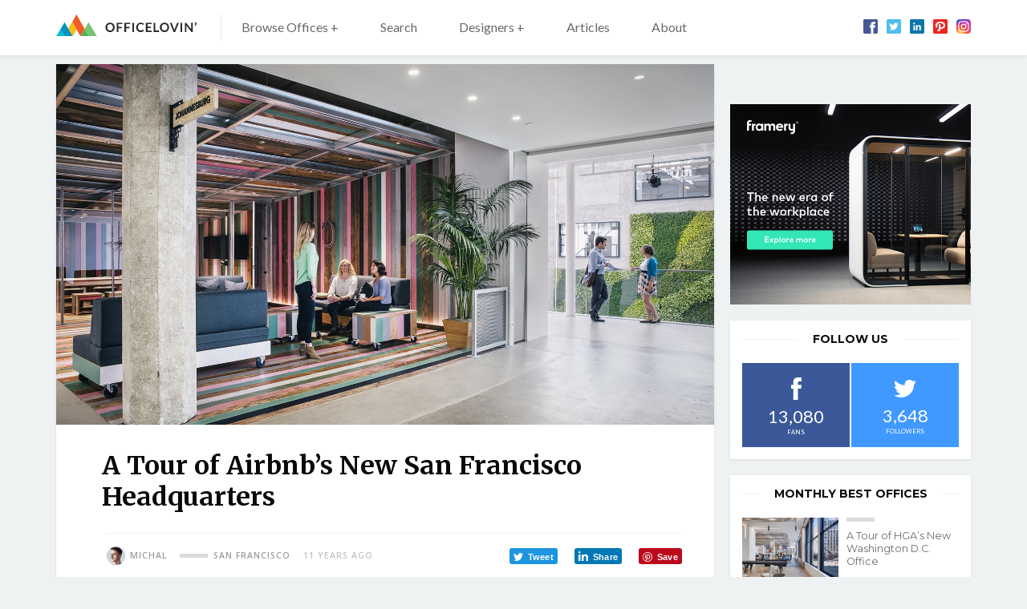

--- FILE ---
content_type: text/html; charset=UTF-8
request_url: https://www.officelovin.com/2015/07/a-tour-of-airbnbs-gorgeous-new-san-francisco-headquarters/
body_size: 14813
content:
<!DOCTYPE html>
<html lang="en-US" class="no-js">
	<head>
		<meta charset="utf-8" />
		<!--[if IE]><meta http-equiv="X-UA-Compatible" content="IE=edge,chrome=1"><![endif]-->
		<meta name="viewport" content="width=device-width, initial-scale=1.0, minimum-scale=1.0, maximum-scale=1.0, user-scalable=0">
		<meta property="fb:app_id" content="1486800658216210" />
		
		<!-- Google Tag Manager -->
		<script>
			window.dataLayer = window.dataLayer || [];
			function gtag() {dataLayer.push(arguments);}
			gtag('consent', 'default', {
				'ad_storage': 'granted',
				'ad_user_data': 'granted',
				'ad_personalization': 'granted',
				'analytics_storage': 'granted',
			});
		</script>

		<script>(function(w,d,s,l,i){w[l]=w[l]||[];w[l].push({'gtm.start':
		new Date().getTime(),event:'gtm.js'});var f=d.getElementsByTagName(s)[0],
		j=d.createElement(s),dl=l!='dataLayer'?'&l='+l:'';j.async=true;j.src=
		'https://www.googletagmanager.com/gtm.js?id='+i+dl;f.parentNode.insertBefore(j,f);
		})(window,document,'script','dataLayer','GTM-WPNXDHMH');</script>
		<!-- End Google Tag Manager -->

        <script data-ad-client="ca-pub-2316554492992093" async src="https://pagead2.googlesyndication.com/pagead/js/adsbygoogle.js"></script>

		<!-- Global site tag (gtag.js) - Google Analytics -->
		
		<link rel="dns-prefetch" href="//fonts.googleapis.com/">
		<link rel="preconnect" href="https://fonts.gstatic.com/" crossorigin>

		<meta name='robots' content='index, follow, max-image-preview:large, max-snippet:-1, max-video-preview:-1' />
	<style>img:is([sizes="auto" i], [sizes^="auto," i]) { contain-intrinsic-size: 3000px 1500px }</style>
	
	<!-- This site is optimized with the Yoast SEO plugin v26.5 - https://yoast.com/wordpress/plugins/seo/ -->
	<title>A Tour of Airbnb’s New San Francisco Headquarters - Officelovin&#039;</title>
<link data-rocket-prefetch href="https://pagead2.googlesyndication.com" rel="dns-prefetch">
<link data-rocket-prefetch href="https://connect.facebook.net" rel="dns-prefetch">
<link data-rocket-prefetch href="https://www.googletagmanager.com" rel="dns-prefetch">
<link data-rocket-prefetch href="https://fonts.googleapis.com" rel="dns-prefetch">
<link data-rocket-prefetch href="https://googleads.g.doubleclick.net" rel="dns-prefetch">
<link data-rocket-prefetch href="https://www.facebook.com" rel="dns-prefetch"><link rel="preload" data-rocket-preload as="image" href="https://www.officelovin.com/wp-content/uploads/2015/07/airbnb-office-7.jpg" fetchpriority="high">
	<meta name="description" content="Airbnb, a popular online marketplace that allows people to list, discover, and book accommodation around the world, recently expanded its headquarters in" />
	<link rel="canonical" href="https://www.officelovin.com/2015/07/a-tour-of-airbnbs-gorgeous-new-san-francisco-headquarters/" />
	<meta property="og:locale" content="en_US" />
	<meta property="og:type" content="article" />
	<meta property="og:title" content="A Tour of Airbnb’s New San Francisco Headquarters" />
	<meta property="og:description" content="Airbnb, a popular online marketplace that allows people to list, discover, and book accommodation around the world, recently expanded its headquarters in" />
	<meta property="og:url" content="https://www.officelovin.com/2015/07/a-tour-of-airbnbs-gorgeous-new-san-francisco-headquarters/" />
	<meta property="og:site_name" content="Officelovin&#039;" />
	<meta property="article:published_time" content="2015-07-31T13:00:03+00:00" />
	<meta property="article:modified_time" content="2017-07-04T03:05:58+00:00" />
	<meta property="og:image" content="https://www.officelovin.com/wp-content/uploads/2015/07/airbnb-office-7.jpg" />
	<meta property="og:image:width" content="1600" />
	<meta property="og:image:height" content="1067" />
	<meta property="og:image:type" content="image/jpeg" />
	<meta name="author" content="Michal" />
	<meta name="twitter:card" content="summary_large_image" />
	<meta name="twitter:label1" content="Written by" />
	<meta name="twitter:data1" content="Michal" />
	<meta name="twitter:label2" content="Est. reading time" />
	<meta name="twitter:data2" content="1 minute" />
	<script type="application/ld+json" class="yoast-schema-graph">{"@context":"https://schema.org","@graph":[{"@type":"WebPage","@id":"https://www.officelovin.com/2015/07/a-tour-of-airbnbs-gorgeous-new-san-francisco-headquarters/","url":"https://www.officelovin.com/2015/07/a-tour-of-airbnbs-gorgeous-new-san-francisco-headquarters/","name":"A Tour of Airbnb’s New San Francisco Headquarters - Officelovin&#039;","isPartOf":{"@id":"https://www.officelovin.com/#website"},"primaryImageOfPage":{"@id":"https://www.officelovin.com/2015/07/a-tour-of-airbnbs-gorgeous-new-san-francisco-headquarters/#primaryimage"},"image":{"@id":"https://www.officelovin.com/2015/07/a-tour-of-airbnbs-gorgeous-new-san-francisco-headquarters/#primaryimage"},"thumbnailUrl":"https://www.officelovin.com/wp-content/uploads/2015/07/airbnb-office-7.jpg","datePublished":"2015-07-31T13:00:03+00:00","dateModified":"2017-07-04T03:05:58+00:00","author":{"@id":"https://www.officelovin.com/#/schema/person/1407e4fa49cc0f9d4abe89aff9a62f38"},"description":"Airbnb, a popular online marketplace that allows people to list, discover, and book accommodation around the world, recently expanded its headquarters in","breadcrumb":{"@id":"https://www.officelovin.com/2015/07/a-tour-of-airbnbs-gorgeous-new-san-francisco-headquarters/#breadcrumb"},"inLanguage":"en-US","potentialAction":[{"@type":"ReadAction","target":["https://www.officelovin.com/2015/07/a-tour-of-airbnbs-gorgeous-new-san-francisco-headquarters/"]}]},{"@type":"ImageObject","inLanguage":"en-US","@id":"https://www.officelovin.com/2015/07/a-tour-of-airbnbs-gorgeous-new-san-francisco-headquarters/#primaryimage","url":"https://www.officelovin.com/wp-content/uploads/2015/07/airbnb-office-7.jpg","contentUrl":"https://www.officelovin.com/wp-content/uploads/2015/07/airbnb-office-7.jpg","width":1600,"height":1067},{"@type":"BreadcrumbList","@id":"https://www.officelovin.com/2015/07/a-tour-of-airbnbs-gorgeous-new-san-francisco-headquarters/#breadcrumb","itemListElement":[{"@type":"ListItem","position":1,"name":"Home","item":"https://www.officelovin.com/"},{"@type":"ListItem","position":2,"name":"A Tour of Airbnb’s New San Francisco Headquarters"}]},{"@type":"WebSite","@id":"https://www.officelovin.com/#website","url":"https://www.officelovin.com/","name":"Officelovin&#039;","description":"Discover The World’s Best Office Design","potentialAction":[{"@type":"SearchAction","target":{"@type":"EntryPoint","urlTemplate":"https://www.officelovin.com/?s={search_term_string}"},"query-input":{"@type":"PropertyValueSpecification","valueRequired":true,"valueName":"search_term_string"}}],"inLanguage":"en-US"},{"@type":"Person","@id":"https://www.officelovin.com/#/schema/person/1407e4fa49cc0f9d4abe89aff9a62f38","name":"Michal","image":{"@type":"ImageObject","inLanguage":"en-US","@id":"https://www.officelovin.com/#/schema/person/image/","url":"https://secure.gravatar.com/avatar/97cd704f14686e66b25d15e9a7f5ef1e3e26dc1ac26c74cb48d0ae14723ffcbb?s=96&d=mm&r=g","contentUrl":"https://secure.gravatar.com/avatar/97cd704f14686e66b25d15e9a7f5ef1e3e26dc1ac26c74cb48d0ae14723ffcbb?s=96&d=mm&r=g","caption":"Michal"}}]}</script>
	<!-- / Yoast SEO plugin. -->


<link rel='dns-prefetch' href='//fonts.googleapis.com' />
<link rel="alternate" type="application/rss+xml" title="Officelovin&#039; &raquo; A Tour of Airbnb’s New San Francisco Headquarters Comments Feed" href="https://www.officelovin.com/2015/07/a-tour-of-airbnbs-gorgeous-new-san-francisco-headquarters/feed/" />
<!-- www.officelovin.com is managing ads with Advanced Ads 2.0.14 – https://wpadvancedads.com/ --><!--noptimize--><script id="offic-ready">
			window.advanced_ads_ready=function(e,a){a=a||"complete";var d=function(e){return"interactive"===a?"loading"!==e:"complete"===e};d(document.readyState)?e():document.addEventListener("readystatechange",(function(a){d(a.target.readyState)&&e()}),{once:"interactive"===a})},window.advanced_ads_ready_queue=window.advanced_ads_ready_queue||[];		</script>
		<!--/noptimize--><link rel='stylesheet' id='wp-block-library-css' href='https://www.officelovin.com/wp-includes/css/dist/block-library/style.min.css?ver=6.8.3' type='text/css' media='all' />
<style id='classic-theme-styles-inline-css' type='text/css'>
/*! This file is auto-generated */
.wp-block-button__link{color:#fff;background-color:#32373c;border-radius:9999px;box-shadow:none;text-decoration:none;padding:calc(.667em + 2px) calc(1.333em + 2px);font-size:1.125em}.wp-block-file__button{background:#32373c;color:#fff;text-decoration:none}
</style>
<style id='global-styles-inline-css' type='text/css'>
:root{--wp--preset--aspect-ratio--square: 1;--wp--preset--aspect-ratio--4-3: 4/3;--wp--preset--aspect-ratio--3-4: 3/4;--wp--preset--aspect-ratio--3-2: 3/2;--wp--preset--aspect-ratio--2-3: 2/3;--wp--preset--aspect-ratio--16-9: 16/9;--wp--preset--aspect-ratio--9-16: 9/16;--wp--preset--color--black: #000000;--wp--preset--color--cyan-bluish-gray: #abb8c3;--wp--preset--color--white: #ffffff;--wp--preset--color--pale-pink: #f78da7;--wp--preset--color--vivid-red: #cf2e2e;--wp--preset--color--luminous-vivid-orange: #ff6900;--wp--preset--color--luminous-vivid-amber: #fcb900;--wp--preset--color--light-green-cyan: #7bdcb5;--wp--preset--color--vivid-green-cyan: #00d084;--wp--preset--color--pale-cyan-blue: #8ed1fc;--wp--preset--color--vivid-cyan-blue: #0693e3;--wp--preset--color--vivid-purple: #9b51e0;--wp--preset--gradient--vivid-cyan-blue-to-vivid-purple: linear-gradient(135deg,rgba(6,147,227,1) 0%,rgb(155,81,224) 100%);--wp--preset--gradient--light-green-cyan-to-vivid-green-cyan: linear-gradient(135deg,rgb(122,220,180) 0%,rgb(0,208,130) 100%);--wp--preset--gradient--luminous-vivid-amber-to-luminous-vivid-orange: linear-gradient(135deg,rgba(252,185,0,1) 0%,rgba(255,105,0,1) 100%);--wp--preset--gradient--luminous-vivid-orange-to-vivid-red: linear-gradient(135deg,rgba(255,105,0,1) 0%,rgb(207,46,46) 100%);--wp--preset--gradient--very-light-gray-to-cyan-bluish-gray: linear-gradient(135deg,rgb(238,238,238) 0%,rgb(169,184,195) 100%);--wp--preset--gradient--cool-to-warm-spectrum: linear-gradient(135deg,rgb(74,234,220) 0%,rgb(151,120,209) 20%,rgb(207,42,186) 40%,rgb(238,44,130) 60%,rgb(251,105,98) 80%,rgb(254,248,76) 100%);--wp--preset--gradient--blush-light-purple: linear-gradient(135deg,rgb(255,206,236) 0%,rgb(152,150,240) 100%);--wp--preset--gradient--blush-bordeaux: linear-gradient(135deg,rgb(254,205,165) 0%,rgb(254,45,45) 50%,rgb(107,0,62) 100%);--wp--preset--gradient--luminous-dusk: linear-gradient(135deg,rgb(255,203,112) 0%,rgb(199,81,192) 50%,rgb(65,88,208) 100%);--wp--preset--gradient--pale-ocean: linear-gradient(135deg,rgb(255,245,203) 0%,rgb(182,227,212) 50%,rgb(51,167,181) 100%);--wp--preset--gradient--electric-grass: linear-gradient(135deg,rgb(202,248,128) 0%,rgb(113,206,126) 100%);--wp--preset--gradient--midnight: linear-gradient(135deg,rgb(2,3,129) 0%,rgb(40,116,252) 100%);--wp--preset--font-size--small: 13px;--wp--preset--font-size--medium: 20px;--wp--preset--font-size--large: 36px;--wp--preset--font-size--x-large: 42px;--wp--preset--spacing--20: 0.44rem;--wp--preset--spacing--30: 0.67rem;--wp--preset--spacing--40: 1rem;--wp--preset--spacing--50: 1.5rem;--wp--preset--spacing--60: 2.25rem;--wp--preset--spacing--70: 3.38rem;--wp--preset--spacing--80: 5.06rem;--wp--preset--shadow--natural: 6px 6px 9px rgba(0, 0, 0, 0.2);--wp--preset--shadow--deep: 12px 12px 50px rgba(0, 0, 0, 0.4);--wp--preset--shadow--sharp: 6px 6px 0px rgba(0, 0, 0, 0.2);--wp--preset--shadow--outlined: 6px 6px 0px -3px rgba(255, 255, 255, 1), 6px 6px rgba(0, 0, 0, 1);--wp--preset--shadow--crisp: 6px 6px 0px rgba(0, 0, 0, 1);}:where(.is-layout-flex){gap: 0.5em;}:where(.is-layout-grid){gap: 0.5em;}body .is-layout-flex{display: flex;}.is-layout-flex{flex-wrap: wrap;align-items: center;}.is-layout-flex > :is(*, div){margin: 0;}body .is-layout-grid{display: grid;}.is-layout-grid > :is(*, div){margin: 0;}:where(.wp-block-columns.is-layout-flex){gap: 2em;}:where(.wp-block-columns.is-layout-grid){gap: 2em;}:where(.wp-block-post-template.is-layout-flex){gap: 1.25em;}:where(.wp-block-post-template.is-layout-grid){gap: 1.25em;}.has-black-color{color: var(--wp--preset--color--black) !important;}.has-cyan-bluish-gray-color{color: var(--wp--preset--color--cyan-bluish-gray) !important;}.has-white-color{color: var(--wp--preset--color--white) !important;}.has-pale-pink-color{color: var(--wp--preset--color--pale-pink) !important;}.has-vivid-red-color{color: var(--wp--preset--color--vivid-red) !important;}.has-luminous-vivid-orange-color{color: var(--wp--preset--color--luminous-vivid-orange) !important;}.has-luminous-vivid-amber-color{color: var(--wp--preset--color--luminous-vivid-amber) !important;}.has-light-green-cyan-color{color: var(--wp--preset--color--light-green-cyan) !important;}.has-vivid-green-cyan-color{color: var(--wp--preset--color--vivid-green-cyan) !important;}.has-pale-cyan-blue-color{color: var(--wp--preset--color--pale-cyan-blue) !important;}.has-vivid-cyan-blue-color{color: var(--wp--preset--color--vivid-cyan-blue) !important;}.has-vivid-purple-color{color: var(--wp--preset--color--vivid-purple) !important;}.has-black-background-color{background-color: var(--wp--preset--color--black) !important;}.has-cyan-bluish-gray-background-color{background-color: var(--wp--preset--color--cyan-bluish-gray) !important;}.has-white-background-color{background-color: var(--wp--preset--color--white) !important;}.has-pale-pink-background-color{background-color: var(--wp--preset--color--pale-pink) !important;}.has-vivid-red-background-color{background-color: var(--wp--preset--color--vivid-red) !important;}.has-luminous-vivid-orange-background-color{background-color: var(--wp--preset--color--luminous-vivid-orange) !important;}.has-luminous-vivid-amber-background-color{background-color: var(--wp--preset--color--luminous-vivid-amber) !important;}.has-light-green-cyan-background-color{background-color: var(--wp--preset--color--light-green-cyan) !important;}.has-vivid-green-cyan-background-color{background-color: var(--wp--preset--color--vivid-green-cyan) !important;}.has-pale-cyan-blue-background-color{background-color: var(--wp--preset--color--pale-cyan-blue) !important;}.has-vivid-cyan-blue-background-color{background-color: var(--wp--preset--color--vivid-cyan-blue) !important;}.has-vivid-purple-background-color{background-color: var(--wp--preset--color--vivid-purple) !important;}.has-black-border-color{border-color: var(--wp--preset--color--black) !important;}.has-cyan-bluish-gray-border-color{border-color: var(--wp--preset--color--cyan-bluish-gray) !important;}.has-white-border-color{border-color: var(--wp--preset--color--white) !important;}.has-pale-pink-border-color{border-color: var(--wp--preset--color--pale-pink) !important;}.has-vivid-red-border-color{border-color: var(--wp--preset--color--vivid-red) !important;}.has-luminous-vivid-orange-border-color{border-color: var(--wp--preset--color--luminous-vivid-orange) !important;}.has-luminous-vivid-amber-border-color{border-color: var(--wp--preset--color--luminous-vivid-amber) !important;}.has-light-green-cyan-border-color{border-color: var(--wp--preset--color--light-green-cyan) !important;}.has-vivid-green-cyan-border-color{border-color: var(--wp--preset--color--vivid-green-cyan) !important;}.has-pale-cyan-blue-border-color{border-color: var(--wp--preset--color--pale-cyan-blue) !important;}.has-vivid-cyan-blue-border-color{border-color: var(--wp--preset--color--vivid-cyan-blue) !important;}.has-vivid-purple-border-color{border-color: var(--wp--preset--color--vivid-purple) !important;}.has-vivid-cyan-blue-to-vivid-purple-gradient-background{background: var(--wp--preset--gradient--vivid-cyan-blue-to-vivid-purple) !important;}.has-light-green-cyan-to-vivid-green-cyan-gradient-background{background: var(--wp--preset--gradient--light-green-cyan-to-vivid-green-cyan) !important;}.has-luminous-vivid-amber-to-luminous-vivid-orange-gradient-background{background: var(--wp--preset--gradient--luminous-vivid-amber-to-luminous-vivid-orange) !important;}.has-luminous-vivid-orange-to-vivid-red-gradient-background{background: var(--wp--preset--gradient--luminous-vivid-orange-to-vivid-red) !important;}.has-very-light-gray-to-cyan-bluish-gray-gradient-background{background: var(--wp--preset--gradient--very-light-gray-to-cyan-bluish-gray) !important;}.has-cool-to-warm-spectrum-gradient-background{background: var(--wp--preset--gradient--cool-to-warm-spectrum) !important;}.has-blush-light-purple-gradient-background{background: var(--wp--preset--gradient--blush-light-purple) !important;}.has-blush-bordeaux-gradient-background{background: var(--wp--preset--gradient--blush-bordeaux) !important;}.has-luminous-dusk-gradient-background{background: var(--wp--preset--gradient--luminous-dusk) !important;}.has-pale-ocean-gradient-background{background: var(--wp--preset--gradient--pale-ocean) !important;}.has-electric-grass-gradient-background{background: var(--wp--preset--gradient--electric-grass) !important;}.has-midnight-gradient-background{background: var(--wp--preset--gradient--midnight) !important;}.has-small-font-size{font-size: var(--wp--preset--font-size--small) !important;}.has-medium-font-size{font-size: var(--wp--preset--font-size--medium) !important;}.has-large-font-size{font-size: var(--wp--preset--font-size--large) !important;}.has-x-large-font-size{font-size: var(--wp--preset--font-size--x-large) !important;}
:where(.wp-block-post-template.is-layout-flex){gap: 1.25em;}:where(.wp-block-post-template.is-layout-grid){gap: 1.25em;}
:where(.wp-block-columns.is-layout-flex){gap: 2em;}:where(.wp-block-columns.is-layout-grid){gap: 2em;}
:root :where(.wp-block-pullquote){font-size: 1.5em;line-height: 1.6;}
</style>
<link data-minify="1" rel='stylesheet' id='mc4wp-form-themes-css' href='https://www.officelovin.com/wp-content/cache/min/1/wp-content/plugins/mailchimp-for-wp/assets/css/form-themes.css?ver=1767617894' type='text/css' media='all' />
<link rel='stylesheet' id='sk-fonts-css' href='https://fonts.googleapis.com/css?family=Montserrat%3A400%2C500%2C600%2C700%7CMerriweather%3A400%2C700%7COpen+Sans%3A300%2C400%2C400i%2C500%2C600%2C700%2C700i%7CLato%3A400%2C700&#038;ver=1.8.6' type='text/css' media='screen' />
<link data-minify="1" rel='stylesheet' id='sk-style-css' href='https://www.officelovin.com/wp-content/cache/min/1/wp-content/themes/officelovin-v3/static/css/style.css?ver=1767617894' type='text/css' media='screen' />
<link rel='stylesheet' id='sk-print-css' href='https://www.officelovin.com/wp-content/themes/officelovin-v3/static/css/print.css?ver=1.8.6' type='text/css' media='print' />
<style id='wp-dynamic-css-sk-custom-style-inline-css' type='text/css'>
a,.no-touchevents a:hover,.pagination__link,.no-touchevents .widget-articles__link:hover,.b-meta__category,.m-sub__link span,.no-touchevents .m-sub__item > .m-sub > ul > li:hover > a{color:#66b3e5}.btn__text,.no-touchevents .btn:hover .btn__text,.pagination__prev span,.pagination__next span,.no-touchevents .widget-articles__link:hover .widget-articles__name:before,.c-articles .b-meta__category:before,.c-best-of__link:before,.c-related__cta,.c-tags__link,.c-top-articles__cta{background:#66b3e5}.pagination__prev span:after{border-color:transparent #66b3e5 transparent transparent}.pagination__next span:after{border-color:transparent transparent transparent #66b3e5}.b-location,.location{border-left:5px solid #66b3e5}.c-related__cta:after,.c-top-articles__cta:after{border-color:transparent transparent transparent #66b3e5}@media (max-width:749px){.m-sub__link span,.m-sub__item.submenu-open > a span:before{background:#66b3e5}.m-sub__link span{color:#fff}}.no-touchevents .c-tags__link:hover,.no-touchevents .c-related__link:hover .c-related__cta,.no-touchevents .pagination__prev:hover span,.no-touchevents .pagination__next:hover span,.no-touchevents .c-top-articles__link:hover .c-top-articles__cta{background:#8ed3ff}.no-touchevents .pagination__next:hover span:after,.no-touchevents .c-related__link:hover .c-related__cta:after,.no-touchevents .c-top-articles__link:hover .c-top-articles__cta:after{border-color:transparent transparent transparent #8ed3ff}.no-touchevents .pagination__prev:hover span:after{border-color:transparent #8ed3ff transparent transparent}
</style>
<script type="text/javascript" src="https://www.officelovin.com/wp-includes/js/jquery/jquery.min.js?ver=3.7.1" id="jquery-core-js"></script>
<script type="text/javascript" id="advanced-ads-advanced-js-js-extra">
/* <![CDATA[ */
var advads_options = {"blog_id":"1","privacy":{"enabled":false,"state":"not_needed"}};
/* ]]> */
</script>
<script data-minify="1" type="text/javascript" src="https://www.officelovin.com/wp-content/cache/min/1/wp-content/uploads/680/140/public/assets/js/113.js?ver=1767617894" id="advanced-ads-advanced-js-js"></script>
<script type="text/javascript" id="advanced_ads_pro/visitor_conditions-js-extra">
/* <![CDATA[ */
var advanced_ads_pro_visitor_conditions = {"referrer_cookie_name":"advanced_ads_pro_visitor_referrer","referrer_exdays":"365","page_impr_cookie_name":"advanced_ads_page_impressions","page_impr_exdays":"3650"};
/* ]]> */
</script>
<script data-minify="1" type="text/javascript" src="https://www.officelovin.com/wp-content/cache/min/1/wp-content/uploads/680/106/464/552/393/643.js?ver=1767617894" id="advanced_ads_pro/visitor_conditions-js"></script>
<script type="text/javascript" src="https://www.officelovin.com/wp-content/themes/officelovin-v3/static/js/modernizr.min.js?ver=1.8.6" id="modernizr-js"></script>
<script type="text/javascript" id="modernizr-js-after">
/* <![CDATA[ */
!function(){var e=document.documentElement.className;e=e.replace("no-js","js"),window.name.indexOf("fontsLoaded=true")>-1&&(e+=" fonts-loaded"),document.documentElement.className=e}();
/* ]]> */
</script>
<link rel="https://api.w.org/" href="https://www.officelovin.com/wp-json/" /><link rel="alternate" title="JSON" type="application/json" href="https://www.officelovin.com/wp-json/wp/v2/posts/15661" /><link rel="alternate" title="oEmbed (JSON)" type="application/json+oembed" href="https://www.officelovin.com/wp-json/oembed/1.0/embed?url=https%3A%2F%2Fwww.officelovin.com%2F2015%2F07%2Fa-tour-of-airbnbs-gorgeous-new-san-francisco-headquarters%2F" />
<link rel="alternate" title="oEmbed (XML)" type="text/xml+oembed" href="https://www.officelovin.com/wp-json/oembed/1.0/embed?url=https%3A%2F%2Fwww.officelovin.com%2F2015%2F07%2Fa-tour-of-airbnbs-gorgeous-new-san-francisco-headquarters%2F&#038;format=xml" />

		<script type="text/javascript">
			var advadsCfpQueue = [];
			var advadsCfpAd = function( adID ) {
				if ( 'undefined' === typeof advadsProCfp ) {
					advadsCfpQueue.push( adID )
				} else {
					advadsProCfp.addElement( adID )
				}
			}
		</script>
		<link rel="icon" href="https://www.officelovin.com/wp-content/uploads/2017/05/cropped-officelovin-favicon-87-32x32.png" sizes="32x32" />
<link rel="icon" href="https://www.officelovin.com/wp-content/uploads/2017/05/cropped-officelovin-favicon-87-192x192.png" sizes="192x192" />
<link rel="apple-touch-icon" href="https://www.officelovin.com/wp-content/uploads/2017/05/cropped-officelovin-favicon-87-180x180.png" />
<meta name="msapplication-TileImage" content="https://www.officelovin.com/wp-content/uploads/2017/05/cropped-officelovin-favicon-87-270x270.png" />
		
	<style id="rocket-lazyrender-inline-css">[data-wpr-lazyrender] {content-visibility: auto;}</style><meta name="generator" content="WP Rocket 3.20.2" data-wpr-features="wpr_minify_js wpr_preconnect_external_domains wpr_automatic_lazy_rendering wpr_oci wpr_minify_css wpr_desktop" /></head>
	<body class="wp-singular post-template-default single single-post postid-15661 single-format-standard wp-theme-officelovin-v3 page-subpage aa-prefix-offic-">

		<!-- Google Tag Manager (noscript) -->
		<noscript>
			<iframe src="https://www.googletagmanager.com/ns.html?id=GTM-WPNXDHMH" height="0" width="0" style="display:none;visibility:hidden"></iframe>
		</noscript>
		<!-- End Google Tag Manager (noscript) -->

		<div  id="fb-root"></div>
<script async defer crossorigin="anonymous" src="https://connect.facebook.net/en_US/sdk.js#xfbml=1&version=v4.0&appId=1486800658216210"></script>
		
<header role="banner" class="header">
	<div  class="row-main">
		<div class="header__inner">

			<p class="header__logo"><a href="https://www.officelovin.com"><img src="https://www.officelovin.com/wp-content/themes/officelovin-v3/static/img/logo-officelovin.svg" alt="Officelovin&#039;" width="175" height="27"></a></p>
<a href="#" class="menu-toggle js-menu-toggle">
	<span>
		<i></i>
		<i></i>
		<i></i>
		<i></i>
	</span>
</a>
<a href="#" class="search-toggle js-search-toggle">
		<span class="icon-svg icon-svg--search">
		<svg class="icon-svg__svg icon-svg--search__svg" xmlns:xlink="http://www.w3.org/1999/xlink">
			<use xlink:href="https://www.officelovin.com/wp-content/themes/officelovin-v3/static/img/bg/icons-svg.svg#icon-search" x="0" y="0" width="100%" height="100%"></use>
		</svg>
	</span>
</a>

<div class="header__menu">
	<nav role="navigation" id="menu-main" class="m-main">

		<ul id="menu-header-menu" class="m-main__list"><li class="m-main__item  mega-menu-browse menu-item menu-item-type-custom menu-item-object-custommega-menu-browse menu-item menu-item-type-custom menu-item-object-custom has-megamenu menu-item-has-children"><a href="https://www.officelovin.com/offices" class="m-main__link">Browse Offices +</a><div class="m-mega"><div class="m-mega__row"><div  class="row-main"><div class="grid"><div class="grid__cell size--12-12 size--3-12@md"><div class="m-mega__col"><p class="m-mega__title">Industry</p><ul class="m-mega__list"><li class="m-mega__item"><a href="https://www.officelovin.com/category/type/tech/" class="m-mega__link">Technology</a></li><li class="m-mega__item"><a href="https://www.officelovin.com/category/type/coworking/" class="m-mega__link">Coworking</a></li><li class="m-mega__item"><a href="https://www.officelovin.com/category/type/digital-agencies/" class="m-mega__link">Digital Agencies</a></li><li class="m-mega__item"><a href="https://www.officelovin.com/category/type/media/" class="m-mega__link">Media</a></li><li class="m-mega__item"><a href="https://www.officelovin.com/category/type/real-estate/" class="m-mega__link">Real estate</a></li><li class="m-mega__item"><a href="https://www.officelovin.com/category/type/education/" class="m-mega__link">Education</a></li><li class="m-mega__item"><a href="https://www.officelovin.com/category/type/finance/" class="m-mega__link">Finance</a></li></ul></div></div><div class="grid__cell size--12-12 size--3-12@md"><div class="m-mega__col"><p class="m-mega__title">Countries </p><ul class="m-mega__list"><li class="m-mega__item"><a href="https://www.officelovin.com/category/location/america/usa/" class="m-mega__link">United States</a></li><li class="m-mega__item"><a href="https://www.officelovin.com/category/location/america/canada/" class="m-mega__link">Canada</a></li><li class="m-mega__item"><a href="https://www.officelovin.com/category/location/europe/england/" class="m-mega__link">England</a></li><li class="m-mega__item"><a href="https://www.officelovin.com/category/location/australia/" class="m-mega__link">Australia</a></li><li class="m-mega__item"><a href="https://www.officelovin.com/category/location/europe/germany/" class="m-mega__link">Germany</a></li><li class="m-mega__item"><a href="https://www.officelovin.com/category/location/europe/france/" class="m-mega__link">France</a></li><li class="m-mega__item"><a href="https://www.officelovin.com/category/location/asia/china/" class="m-mega__link">China</a></li></ul></div></div><div class="grid__cell size--12-12 size--3-12@md"><div class="m-mega__col"><p class="m-mega__title">Cities</p><ul class="m-mega__list"><li class="m-mega__item"><a href="https://www.officelovin.com/category/location/america/usa/california/san-francisco/" class="m-mega__link">San Francisco</a></li><li class="m-mega__item"><a href="https://www.officelovin.com/category/location/america/usa/new-york/new-york-city/" class="m-mega__link">New York</a></li><li class="m-mega__item"><a href="https://www.officelovin.com/category/location/america/usa/california/los-angeles/" class="m-mega__link">Los Angeles</a></li><li class="m-mega__item"><a href="https://www.officelovin.com/category/location/europe/england/london/" class="m-mega__link">London</a></li><li class="m-mega__item"><a href="https://www.officelovin.com/category/location/australia/melbourne/" class="m-mega__link">Melbourne</a></li><li class="m-mega__item"><a href="https://www.officelovin.com/category/location/america/usa/illinois/chicago/" class="m-mega__link">Chicago</a></li><li class="m-mega__item"><a href="https://www.officelovin.com/category/location/america/canada/toronto/" class="m-mega__link">Toronto</a></li></ul></div></div><div class="grid__cell size--12-12 size--3-12@md"><div class="m-mega__col"><p class="m-mega__title">Style</p><ul class="m-mega__list"><li class="m-mega__item"><a href="https://www.officelovin.com/category/style/modern/" class="m-mega__link">Modern </a></li><li class="m-mega__item"><a href="https://www.officelovin.com/category/style/biophilic/" class="m-mega__link">Biophilic</a></li><li class="m-mega__item"><a href="https://www.officelovin.com/category/style/industrial/" class="m-mega__link">Industrial</a></li><li class="m-mega__item"><a href="https://www.officelovin.com/category/style/eclectic/" class="m-mega__link">Eclectic</a></li><li class="m-mega__item"><a href="https://www.officelovin.com/category/style/elegant/" class="m-mega__link">Elegant</a></li><li class="m-mega__item"><a href="https://www.officelovin.com/category/style/minimalist/" class="m-mega__link">Minimalist</a></li></ul></div></div></div><p class="m-mega__btn"><a href="https://www.officelovin.com/offices/">Browse More Offices</a></p></div></div></div></li>
<li class="m-main__item  js-search-toggle u-hide u-show@md menu-item menu-item-type-post_type menu-item-object-page"><a href="https://www.officelovin.com/search/" class="m-main__link">Search</a></li>
<li class="m-main__item  mega-menu-designers menu-item menu-item-type-custom menu-item-object-custommega-menu-designers menu-item menu-item-type-custom menu-item-object-custom has-megamenu menu-item-has-children"><a href="https://www.officelovin.com/designers" class="m-main__link">Designers +</a><div class="m-mega"><div class="m-mega__row"><div class="row-main"><div class="grid"><div class="grid__cell size--12-12 size--4-12@md"><div class="m-mega__col"><p class="m-mega__title">Designers</p><ul class="m-mega__list"><li class="m-mega__item"><a href="https://www.officelovin.com/designers/rapt-studio/" class="m-mega__link">Rapt Studio</a></li><li class="m-mega__item"><a href="https://www.officelovin.com/designers/studio-oa/" class="m-mega__link">Studio O+A</a></li><li class="m-mega__item"><a href="https://www.officelovin.com/designers/gensler/" class="m-mega__link">Gensler</a></li><li class="m-mega__item"><a href="https://www.officelovin.com/designers/tpg-architecture/" class="m-mega__link">TPG Architecture</a></li><li class="m-mega__item"><a href="https://www.officelovin.com/designers/design-blitz/" class="m-mega__link">Blitz</a></li><li class="m-mega__item"><a href="https://www.officelovin.com/designers/perkinswill/" class="m-mega__link">Perkins and Will</a></li></ul></div></div><div class="grid__cell size--12-12 size--4-12@md"><div class="m-mega__col"><p class="m-mega__title">Designers</p><ul class="m-mega__list"><li class="m-mega__item"><a href="https://www.officelovin.com/designers/m-moser-associates/" class="m-mega__link">M Moser Associates</a></li><li class="m-mega__item"><a href="https://www.officelovin.com/designers/oktra/" class="m-mega__link">Oktra</a></li><li class="m-mega__item"><a href="https://www.officelovin.com/designers/specht-architects/" class="m-mega__link">Specht Architects</a></li><li class="m-mega__item"><a href="https://www.officelovin.com/designers/modelina/" class="m-mega__link">Mode:lina</a></li><li class="m-mega__item"><a href="https://www.officelovin.com/designers/clive-wilkinson-architects/" class="m-mega__link">Clive Wilkinson Architects</a></li><li class="m-mega__item"><a href="https://www.officelovin.com/designers/costa-brown-architecture/" class="m-mega__link">Costa Brown Architecture</a></li></ul></div></div><div class="grid__cell size--12-12 size--4-12@md"><div class="m-mega__col"><p class="m-mega__title">Designers</p><ul class="m-mega__list"><li class="m-mega__item"><a href="https://www.officelovin.com/designers/dlr-group/" class="m-mega__link">DLR Group</a></li><li class="m-mega__item"><a href="https://www.officelovin.com/designers/dthree-studio/" class="m-mega__link">Dthree Studio</a></li><li class="m-mega__item"><a href="https://www.officelovin.com/designers/eastlake-studio/" class="m-mega__link">Eastlake Studio</a></li><li class="m-mega__item"><a href="https://www.officelovin.com/designers/feldman-architecture/" class="m-mega__link">Feldman Architecture</a></li><li class="m-mega__item"><a href="https://www.officelovin.com/designers/studio-bv/" class="m-mega__link">Studio BV</a></li><li class="m-mega__item"><a href="https://www.officelovin.com/designers/hga/" class="m-mega__link">HGA</a></li></ul></div></div></div><p class="m-mega__btn"><a href="https://www.officelovin.com/designers/">Browse More Designers</a></p></div></div></div></li>
<li class="m-main__item  menu-item menu-item-type-taxonomy menu-item-object-category"><a href="https://www.officelovin.com/category/articles/" class="m-main__link">Articles</a></li>
<li class="m-main__item  menu-item menu-item-type-post_type menu-item-object-page"><a href="https://www.officelovin.com/about/" class="m-main__link">About</a></li>
</ul>
	</nav>

	
	<div class="m-social">
		<ul class="m-social__list">
						<li class="m-social__item" title="Officelovin on Facebook">
				<a href="https://www.facebook.com/officelovin/" target="_blank" class="m-social__link">	<span class="icon-svg icon-svg--fb">
		<svg class="icon-svg__svg icon-svg--fb__svg" xmlns:xlink="http://www.w3.org/1999/xlink">
			<use xlink:href="https://www.officelovin.com/wp-content/themes/officelovin-v3/static/img/bg/icons-svg.svg#icon-fb" x="0" y="0" width="100%" height="100%"></use>
		</svg>
	</span>
</a>
			</li>
						<li class="m-social__item" title="Officelovin on Twitter">
				<a href="https://twitter.com/officelovin" target="_blank" class="m-social__link">	<span class="icon-svg icon-svg--tw">
		<svg class="icon-svg__svg icon-svg--tw__svg" xmlns:xlink="http://www.w3.org/1999/xlink">
			<use xlink:href="https://www.officelovin.com/wp-content/themes/officelovin-v3/static/img/bg/icons-svg.svg#icon-tw" x="0" y="0" width="100%" height="100%"></use>
		</svg>
	</span>
</a>
			</li>
						<li class="m-social__item" title="Officelovin on LinkedIn">
				<a href="https://www.linkedin.com/company/officelovin" target="_blank" class="m-social__link">	<span class="icon-svg icon-svg--ln">
		<svg class="icon-svg__svg icon-svg--ln__svg" xmlns:xlink="http://www.w3.org/1999/xlink">
			<use xlink:href="https://www.officelovin.com/wp-content/themes/officelovin-v3/static/img/bg/icons-svg.svg#icon-ln" x="0" y="0" width="100%" height="100%"></use>
		</svg>
	</span>
</a>
			</li>
						<li class="m-social__item" title="Officelovin on Pinterest">
				<a href="https://www.pinterest.com/officelovin/" target="_blank" class="m-social__link">	<span class="icon-svg icon-svg--pin">
		<svg class="icon-svg__svg icon-svg--pin__svg" xmlns:xlink="http://www.w3.org/1999/xlink">
			<use xlink:href="https://www.officelovin.com/wp-content/themes/officelovin-v3/static/img/bg/icons-svg.svg#icon-pin" x="0" y="0" width="100%" height="100%"></use>
		</svg>
	</span>
</a>
			</li>
						<li class="m-social__item" title="Officelovin on Instagram">
				<a href="https://www.instagram.com/officelovin/" target="_blank" class="m-social__link">
					<!-- SVG: INSTAGRAM -->
					<span class="icon-svg icon-svg--in">
						<svg xmlns="http://www.w3.org/2000/svg" xmlns:xlink="http://www.w3.org/1999/xlink" viewBox="0 0 130.02 129.99" class="icon-svg__svg"><defs><radialGradient id="a" cx="212.59" cy="-462.56" r="65" gradientTransform="matrix(0, -1.98, -1.84, 0, -817.38, 562.36)" gradientUnits="userSpaceOnUse"><stop offset="0" stop-color="#fd5"/><stop offset="0.1" stop-color="#fd5"/><stop offset="0.5" stop-color="#ff543e"/><stop offset="1" stop-color="#c837ab"/></radialGradient><radialGradient id="b" cx="135.87" cy="-385.18" r="65" gradientTransform="matrix(0.17, 0.87, 3.58, -0.72, 1335.24, -383.92)" gradientUnits="userSpaceOnUse"><stop offset="0" stop-color="#3771c8"/><stop offset="0.13" stop-color="#3771c8"/><stop offset="1" stop-color="#60f" stop-opacity="0"/></radialGradient></defs><path d="M66,1C38.89,1,31,1,29.41,1.16c-5.57.46-9,1.34-12.81,3.22A26,26,0,0,0,9.13,9.84,27.9,27.9,0,0,0,1.6,25.66C1.16,28.7,1,29.32,1,44.84,1,50,1,56.83,1,66c0,27.12,0,35,.16,36.59.45,5.42,1.3,8.83,3.1,12.56A27.39,27.39,0,0,0,22,129.62a46.13,46.13,0,0,0,9.44,1.25c1.61.07,18,.12,34.44.12s32.84,0,34.41-.1a44.42,44.42,0,0,0,9.78-1.28,27.22,27.22,0,0,0,17.75-14.53,32.12,32.12,0,0,0,3.07-12.32c.09-1.12.13-19,.13-36.81s0-35.66-.13-36.78a31.76,31.76,0,0,0-3.13-12.44,25.77,25.77,0,0,0-5.57-7.62A28.07,28.07,0,0,0,106.38,1.6c-3-.44-3.64-.57-19.18-.6Z" transform="translate(-1 -1)" fill="url(#a)"/><path d="M66,1C38.89,1,31,1,29.41,1.16c-5.57.46-9,1.34-12.81,3.22A26,26,0,0,0,9.13,9.84,27.9,27.9,0,0,0,1.6,25.66C1.16,28.7,1,29.32,1,44.84,1,50,1,56.83,1,66c0,27.12,0,35,.16,36.59.45,5.42,1.3,8.83,3.1,12.56A27.39,27.39,0,0,0,22,129.62a46.13,46.13,0,0,0,9.44,1.25c1.61.07,18,.12,34.44.12s32.84,0,34.41-.1a44.42,44.42,0,0,0,9.78-1.28,27.22,27.22,0,0,0,17.75-14.53,32.12,32.12,0,0,0,3.07-12.32c.09-1.12.13-19,.13-36.81s0-35.66-.13-36.78a31.76,31.76,0,0,0-3.13-12.44,25.77,25.77,0,0,0-5.57-7.62A28.07,28.07,0,0,0,106.38,1.6c-3-.44-3.64-.57-19.18-.6Z" transform="translate(-1 -1)" fill="url(#b)"/><path d="M66,18c-13,0-14.67.06-19.79.29a35.22,35.22,0,0,0-11.65,2.23,24.55,24.55,0,0,0-14,14,35.06,35.06,0,0,0-2.23,11.65C18.06,51.33,18,53,18,66s.06,14.67.29,19.79a35.28,35.28,0,0,0,2.23,11.65,24.56,24.56,0,0,0,14,14,35.25,35.25,0,0,0,11.65,2.23c5.12.23,6.76.29,19.79.29s14.67-.06,19.79-.29a35.28,35.28,0,0,0,11.66-2.23,24.59,24.59,0,0,0,14-14,35.58,35.58,0,0,0,2.23-11.65c.23-5.12.29-6.75.29-19.79s-.06-14.67-.29-19.79a35.56,35.56,0,0,0-2.23-11.65,24.56,24.56,0,0,0-14-14,35.33,35.33,0,0,0-11.66-2.23C80.66,18.06,79,18,66,18ZM61.7,26.65H66c12.82,0,14.33,0,19.4.28a26.57,26.57,0,0,1,8.91,1.65,15.9,15.9,0,0,1,9.11,9.11,26.52,26.52,0,0,1,1.65,8.91c.23,5.06.28,6.58.28,19.39s-.05,14.33-.28,19.39a26.55,26.55,0,0,1-1.65,8.91,15.92,15.92,0,0,1-9.11,9.1A26.48,26.48,0,0,1,85.4,105c-5.06.23-6.58.28-19.4.28s-14.34-.05-19.4-.28a26.63,26.63,0,0,1-8.91-1.65,15.9,15.9,0,0,1-9.11-9.11,26.52,26.52,0,0,1-1.65-8.91c-.23-5.06-.28-6.58-.28-19.4s0-14.33.28-19.39a26.57,26.57,0,0,1,1.65-8.91,15.91,15.91,0,0,1,9.11-9.11,26.52,26.52,0,0,1,8.91-1.66c4.43-.2,6.14-.26,15.09-.27Zm29.93,8a5.76,5.76,0,1,0,5.76,5.76,5.76,5.76,0,0,0-5.76-5.76ZM66,41.35A24.65,24.65,0,1,0,90.65,66,24.65,24.65,0,0,0,66,41.35ZM66,50A16,16,0,1,1,50,66,16,16,0,0,1,66,50Z" transform="translate(-1 -1)" fill="#fff"/></svg>
					</span>
					<!-- /SVG: INSTAGRAM -->
				</a>
			</li>
					</ul>
	</div>

	
</div>

		</div>
	</div>
</header>

		
		<main role="main" id="main" class="main">

		
	<div class="row-main">
		<div class="grid-main">
			<div class="size--content">
				<div class="b-content">
					<div class="b-content__image"><a href="https://www.officelovin.com/wp-content/uploads/2015/07/airbnb-office-7.jpg" data-fancybox="post_gallery" data-attachment-id="15686" data-caption=""><img fetchpriority="high" src="https://www.officelovin.com/wp-content/uploads/2015/07/airbnb-office-7.jpg" alt="A Tour of Airbnb’s New San Francisco Headquarters" /></a></div>					<div class="b-content__inner">
						<h1 class="b-content__title">A Tour of Airbnb’s New San Francisco Headquarters</h1>

						<div class="b-meta">
							<div class="b-meta__left">
								<ul class="b-meta__list">
									<li class="b-meta__item">
										<p class="b-meta__author">
											<img alt='Array' src='https://secure.gravatar.com/avatar/97cd704f14686e66b25d15e9a7f5ef1e3e26dc1ac26c74cb48d0ae14723ffcbb?s=46&#038;d=mm&#038;r=g' srcset='https://secure.gravatar.com/avatar/97cd704f14686e66b25d15e9a7f5ef1e3e26dc1ac26c74cb48d0ae14723ffcbb?s=92&#038;d=mm&#038;r=g 2x' class='avatar avatar-46 photo' height='46' width='46' decoding='async'/>											<span>Michal</span>
										</p>
									</li>
																		<li class="b-meta__item">
										<p class="b-meta__category">
											<span class="post-category"><a href="https://www.officelovin.com/category/location/america/usa/california/san-francisco/">San Francisco</a></span>										</p>
									</li>
																		<li class="b-meta__item">
										<p class="b-meta__time">11 years ago</p>
									</li>
								</ul>
							</div>
							<div class="b-meta__right">
								<div class="social-likes">
									<div class="fb-like" data-href="https://www.officelovin.com/2015/07/a-tour-of-airbnbs-gorgeous-new-san-francisco-headquarters/" data-layout="button_count" data-action="like" data-size="small" data-show-faces="false" data-share="false"></div>
									<div class="twitter" title="Share link on Twitter">Tweet</div>
									<div class="linkedin" title="Share link on LinkedIn">Share</div>
									<div class="pinterest" title="Share link on Pinterest">Save</div>
								</div>
							</div>
						</div>

						<p><a href="https://www.airbnb.com/">Airbnb</a>, a popular online marketplace that allows people to list, discover, and book accommodation around the world, recently expanded its headquarters in San Francisco’s SoMa district.</p>
<blockquote><p>“For phase II of the Brannan project, IDF designed more culture-based listing rooms to showcase Airbnb’s global expansion. Guests are greeted by entering Brooklyn—a key location where the company’s service really took off and continues to thrive. Stimulating spaces include Rye, Australia where a company founder’s travel trailer provides additional workspace. Cafés designed after Cairo and a hot spot in Mumbai are interesting places for staff to snack and relax. More favorites include a Mexican log cabin from New South Wales, a loft from Shanghai, cozy living rooms from Rio de Janeiro and Portici, Italy and a colorful, industrial residence from Johannesburg”, said IDF Studio</p></blockquote>
<p><em>The photos of Phase 1 can be found <a href="https://www.officelovin.com/2014/04/28/airbnbs-san-francisco-headquarters/">here</a>.</em></p>
<ul class="location">
<li><strong>Location:</strong> South of Market &#8211; San Francisco, California</li>
<li><strong>Date completed:</strong> 2015 </li>
<li><strong>Design: </strong><a href="https://www.wrnsstudio.com/">WRNS Studio</a>, <a href="http://idfstudio.com">IDF Studio</a></li>
<li><strong>Architecture:</strong> <a href="https://www.wrnsstudio.com/">WRNS Studio</a></li>
<li><strong>Construction:</strong> <a href="http://www.novoconstruction.com/">Novo Construction</a></li>
<li><strong>Photos:</strong> <a href="http://www.markmahaney.com/">Mark Mahaney </a></li>
</ul>
<figure id="attachment_15682" style="padding-top:66.666666666667%;" class="wp-caption alignnone img img--lazy"><a href="https://www.officelovin.com/wp-content/uploads/2015/07/airbnb-office-3.jpg" data-fancybox="post_gallery" data-attachment-id="15682" data-caption="Small meeting room"><img src="https://www.officelovin.com/wp-content/uploads/2015/07/airbnb-office-3.jpg" width="1200" height="800" alt="airbnb-office-3" title="Small meeting room" /></a><figcaption class="wp-caption-text">Small meeting room</figcaption></figure>
<figure id="attachment_15680" style="padding-top:66.666666666667%;" class="wp-caption alignnone img img--lazy"><a href="https://www.officelovin.com/wp-content/uploads/2015/07/airbnb-office-1.jpg" data-fancybox="post_gallery" data-attachment-id="15680" data-caption="Breakout space"><img src="https://www.officelovin.com/wp-content/uploads/2015/07/airbnb-office-1.jpg" width="1200" height="800" alt="airbnb-office-1" title="Breakout space" /></a><figcaption class="wp-caption-text">Breakout space</figcaption></figure>
<figure id="attachment_15684" style="padding-top:66.6875%;" class="wp-caption alignnone img img--lazy"><a href="https://www.officelovin.com/wp-content/uploads/2015/07/airbnb-office-5.jpg" data-fancybox="post_gallery" data-attachment-id="15684" data-caption="Camping meeting rooms"><img src="https://www.officelovin.com/wp-content/uploads/2015/07/airbnb-office-5.jpg" width="1600" height="1067" alt="airbnb-office-5" title="Camping meeting rooms" /></a><figcaption class="wp-caption-text">Camping meeting rooms</figcaption></figure>
<figure id="attachment_15681" style="padding-top:66.666666666667%;" class="wp-caption alignnone img img--lazy"><a href="https://www.officelovin.com/wp-content/uploads/2015/07/airbnb-office-2.jpg" data-fancybox="post_gallery" data-attachment-id="15681" data-caption=""><img src="https://www.officelovin.com/wp-content/uploads/2015/07/airbnb-office-2.jpg" width="1200" height="800" alt="airbnb-office-2" title="" /></a></figure>
<figure id="attachment_15685" style="padding-top:74.625%;" class="wp-caption alignnone img img--lazy"><a href="https://www.officelovin.com/wp-content/uploads/2015/07/airbnb-office-6.jpg" data-fancybox="post_gallery" data-attachment-id="15685" data-caption="Workspace"><img src="https://www.officelovin.com/wp-content/uploads/2015/07/airbnb-office-6.jpg" width="1600" height="1194" alt="airbnb-office-6" title="Workspace" /></a><figcaption class="wp-caption-text">Workspace</figcaption></figure>
<figure id="attachment_15686" style="padding-top:66.6875%;" class="wp-caption alignnone img img--lazy"><a href="https://www.officelovin.com/wp-content/uploads/2015/07/airbnb-office-7.jpg" data-fancybox="post_gallery" data-attachment-id="15686" data-caption="Green wall"><img src="https://www.officelovin.com/wp-content/uploads/2015/07/airbnb-office-7.jpg" width="1600" height="1067" alt="airbnb-office-7" title="Green wall" /></a><figcaption class="wp-caption-text">Green wall</figcaption></figure>
<figure id="attachment_15687" style="padding-top:66.6875%;" class="wp-caption alignnone img img--lazy"><a href="https://www.officelovin.com/wp-content/uploads/2015/07/airbnb-office-8.jpg" data-fancybox="post_gallery" data-attachment-id="15687" data-caption="Breakout space"><img src="https://www.officelovin.com/wp-content/uploads/2015/07/airbnb-office-8.jpg" width="1600" height="1067" alt="airbnb-office-8" title="Breakout space" /></a><figcaption class="wp-caption-text">Breakout space</figcaption></figure>
<figure id="attachment_15688" style="padding-top:66.6875%;" class="wp-caption alignnone img img--lazy"><a href="https://www.officelovin.com/wp-content/uploads/2015/07/airbnb-office-9.jpg" data-fancybox="post_gallery" data-attachment-id="15688" data-caption="Mumbai cafe"><img src="https://www.officelovin.com/wp-content/uploads/2015/07/airbnb-office-9.jpg" width="1600" height="1067" alt="airbnb-office-9" title="Mumbai cafe" /></a><figcaption class="wp-caption-text">Mumbai cafe</figcaption></figure>
<figure id="attachment_15689" style="padding-top:66.6875%;" class="wp-caption alignnone img img--lazy"><a href="https://www.officelovin.com/wp-content/uploads/2015/07/airbnb-office-10.jpg" data-fancybox="post_gallery" data-attachment-id="15689" data-caption="Phone rooms"><img src="https://www.officelovin.com/wp-content/uploads/2015/07/airbnb-office-10.jpg" width="1600" height="1067" alt="airbnb-office-10" title="Phone rooms" /></a><figcaption class="wp-caption-text">Phone rooms</figcaption></figure>
<figure id="attachment_15690" style="padding-top:74.875%;" class="wp-caption alignnone img img--lazy"><a href="https://www.officelovin.com/wp-content/uploads/2015/07/airbnb-office-11.jpg" data-fancybox="post_gallery" data-attachment-id="15690" data-caption="Work caves"><img src="https://www.officelovin.com/wp-content/uploads/2015/07/airbnb-office-11.jpg" width="1600" height="1198" alt="airbnb-office-11" title="Work caves" /></a><figcaption class="wp-caption-text">Work caves</figcaption></figure>
<figure id="attachment_15691" style="padding-top:66.6875%;" class="wp-caption alignnone img img--lazy"><a href="https://www.officelovin.com/wp-content/uploads/2015/07/airbnb-office-12.jpg" data-fancybox="post_gallery" data-attachment-id="15691" data-caption="Team space"><img src="https://www.officelovin.com/wp-content/uploads/2015/07/airbnb-office-12.jpg" width="1600" height="1067" alt="airbnb-office-12" title="Team space" /></a><figcaption class="wp-caption-text">Team space</figcaption></figure>

						<div class="b-social-area">
							<div class="social-likes">
								<div class="fb-like" data-href="https://www.officelovin.com/2015/07/a-tour-of-airbnbs-gorgeous-new-san-francisco-headquarters/" data-layout="button_count" data-action="like" data-size="small" data-show-faces="false" data-share="false"></div>
								<div class="twitter" title="Share link on Twitter">Tweet</div>
								<div class="linkedin" title="Share link on LinkedIn">Share</div>
								<div class="pinterest" title="Share link on Pinterest">Save</div>
							</div>
						</div>

					</div>
				</div>

				
<div class="c-related">
	<h2 class="b-title"><span>You might also like</span></h2>
	<ul class="c-related__list">

		
<li class="c-related__item">
	<a href="https://www.officelovin.com/2015/07/check-out-photos-of-detroit-labs-cool-office/" class="c-related__link">
		<div class="c-related__img"><figure class="img img--lazy img--405x300"><img src="https://www.officelovin.com/wp-content/uploads/2015/07/detroit-labs-office-4-810x600.jpg" width="405" height="300" alt="detroit-labs-office-4" /></figure></div><h3 class="c-related__title">Check Out Photos of Detroit Labs’ Cool Office</h3>		<span class="c-related__cta">Read</span>
	</a>
</li>

<li class="c-related__item">
	<a href="https://www.officelovin.com/2015/08/a-look-inside-littlebits-hip-new-york-city-headquarters/" class="c-related__link">
		<div class="c-related__img"><figure class="img img--lazy img--405x300"><img src="https://www.officelovin.com/wp-content/uploads/2015/08/little-bits-new-york-office-h-810x576.jpg" width="405" height="300" alt="little-bits-new-york-office-h" /></figure></div><h3 class="c-related__title">A Look Inside littleBits’ Hip New York City Headquarters</h3>		<span class="c-related__cta">Read</span>
	</a>
</li>

	</ul>
</div>

			</div>

			<!-- SIDEBAR -->
			
<div class="size--sidebar">
	<div class="b-side">

		<aside class="widget_text widget widget_custom_html"><div class="textwidget custom-html-widget"><div class="fb-page" data-href="https://www.facebook.com/officelovin/" data-tabs="" data-width="" data-height="" data-small-header="true" data-adapt-container-width="true" data-hide-cover="false" data-show-facepile="true"><blockquote cite="https://www.facebook.com/officelovin/" class="fb-xfbml-parse-ignore"><a href="https://www.facebook.com/officelovin/">Officelovin&#039;</a></blockquote></div></div></aside><aside class="widget widget_block"><div  class="offic-267e0c0dd03637547fb737ab1e3102c8" id="offic-267e0c0dd03637547fb737ab1e3102c8"></div></aside><aside class="widget widget_text">			<div class="textwidget">
</div>
		</aside><aside class="widget widget--white widget widget--white_sk_socialcounter_widget widget--white"><h3 class="widget__title"><span>Follow us</span></h3>
		<div class="widget-social">
						<a href="https://www.facebook.com/officelovin/" target="_blank" class="widget-social__link facebook" rel="noopener">
				<span class="widget-social__icon">
						<span class="icon-svg icon-svg--facebook">
		<svg class="icon-svg__svg icon-svg--facebook__svg" xmlns:xlink="http://www.w3.org/1999/xlink">
			<use xlink:href="https://www.officelovin.com/wp-content/themes/officelovin-v3/static/img/bg/icons-svg.svg#icon-facebook" x="0" y="0" width="100%" height="100%"></use>
		</svg>
	</span>
				</span>
				<span class="widget-social__count">13,080</span>
				<span class="widget-social__desc">fans</span>
			</a>
						<a href="https://twitter.com/officelovin" target="_blank" class="widget-social__link twitter" rel="noopener">
				<span class="widget-social__icon">
						<span class="icon-svg icon-svg--twitter">
		<svg class="icon-svg__svg icon-svg--twitter__svg" xmlns:xlink="http://www.w3.org/1999/xlink">
			<use xlink:href="https://www.officelovin.com/wp-content/themes/officelovin-v3/static/img/bg/icons-svg.svg#icon-twitter" x="0" y="0" width="100%" height="100%"></use>
		</svg>
	</span>
				</span>
				<span class="widget-social__count">3,648</span>
				<span class="widget-social__desc">followers</span>
			</a>
					</div>

		</aside><aside class="widget widget--white widget widget--white_sk_popularposts_widget widget--white"><h3 class="widget__title"><span>Monthly best offices</span></h3>
		<div class="widget-articles">
			<ul class="widget-articles__list">

				
				<li class="widget-articles__item">
					<a href="https://www.officelovin.com/2024/05/a-tour-of-hgas-new-washington-d-c-office/" class="widget-articles__link">
						<div class="widget-articles__img"><figure class="img img--lazy img--220x146"><img src="https://www.officelovin.com/wp-content/uploads/2024/05/hga-washington-office-8-440x292.jpg" width="220" height="146" alt="hga-washington-office-8" /></figure></div><h4 class="widget-articles__name">A Tour of HGA’s New Washington D.C. Office</h4>					</a>
				</li>

				
				<li class="widget-articles__item">
					<a href="https://www.officelovin.com/2024/04/a-tour-of-loreals-new-seoul-office/" class="widget-articles__link">
						<div class="widget-articles__img"><figure class="img img--lazy img--220x146"><img src="https://www.officelovin.com/wp-content/uploads/2024/04/loreal-office-seoul-1-440x292.jpg" width="220" height="146" alt="loreal-office-seoul-1" /></figure></div><h4 class="widget-articles__name">A Tour of L’Oréal’s New Seoul Office</h4>					</a>
				</li>

				
				<li class="widget-articles__item">
					<a href="https://www.officelovin.com/2021/05/a-tour-of-statkrafts-cool-new-london-office/" class="widget-articles__link">
						<div class="widget-articles__img"><figure class="img img--lazy img--220x146"><img src="https://www.officelovin.com/wp-content/uploads/2021/05/statkraft-london-office-2-440x292.jpg" width="220" height="146" alt="statkraft-london-office-2" /></figure></div><h4 class="widget-articles__name">A Tour of Statkraft’s Cool New London Office</h4>					</a>
				</li>

				
				<li class="widget-articles__item">
					<a href="https://www.officelovin.com/2020/09/a-tour-of-goops-sleek-new-santa-monica-office/" class="widget-articles__link">
						<div class="widget-articles__img"><figure class="img img--lazy img--220x146"><img src="https://www.officelovin.com/wp-content/uploads/2020/09/goop-santa-monica-office-1-440x292.jpg" width="220" height="146" alt="goop-santa-monica-office-1" /></figure></div><h4 class="widget-articles__name">A Tour of Goop’s Sleek New Santa Monica Office</h4>					</a>
				</li>

				
				<li class="widget-articles__item">
					<a href="https://www.officelovin.com/2020/08/a-tour-of-the-covens-cool-new-saint-paul-coworking-space/" class="widget-articles__link">
						<div class="widget-articles__img"><figure class="img img--lazy img--220x146"><img src="https://www.officelovin.com/wp-content/uploads/2020/08/the-coven-saint-paul-coworking-1-440x292.jpg" width="220" height="146" alt="the-coven-saint-paul-coworking-1" /></figure></div><h4 class="widget-articles__name">A Tour of The Coven’s Cool New Saint Paul Coworking Space</h4>					</a>
				</li>

				
				<li class="widget-articles__item">
					<a href="https://www.officelovin.com/2020/07/inside-professional-photographers-of-americas-new-atlanta-office/" class="widget-articles__link">
						<div class="widget-articles__img"><figure class="img img--lazy img--220x146"><img src="https://www.officelovin.com/wp-content/uploads/2020/07/ppa-atlanta-office-4-440x292.jpg" width="220" height="146" alt="ppa-atlanta-office-4" /></figure></div><h4 class="widget-articles__name">Inside Professional Photographers of America’s New Atlanta Office</h4>					</a>
				</li>

				
			</ul>
		</div>

		</aside><aside class="widget widget_text">			<div class="textwidget"><script>(function() {
	window.mc4wp = window.mc4wp || {
		listeners: [],
		forms: {
			on: function(evt, cb) {
				window.mc4wp.listeners.push(
					{
						event   : evt,
						callback: cb
					}
				);
			}
		}
	}
})();
</script><!-- Mailchimp for WordPress v4.10.9 - https://wordpress.org/plugins/mailchimp-for-wp/ --><form id="mc4wp-form-1" class="mc4wp-form mc4wp-form-56448 mc4wp-form-theme mc4wp-form-theme-blue" method="post" data-id="56448" data-name="Default sign-up form" ><div class="mc4wp-form-fields"><p>
  <label>Join Officelovin’ weekly newsletter and get the best design inspiration:</label>
</p>
<p>
  <input type="email" name="EMAIL" placeholder="Your email address" required="required">
</p>
<p>
  <input type="submit" value="Subscribe">
</p></div><label style="display: none !important;">Leave this field empty if you're human: <input type="text" name="_mc4wp_honeypot" value="" tabindex="-1" autocomplete="off" /></label><input type="hidden" name="_mc4wp_timestamp" value="1769829858" /><input type="hidden" name="_mc4wp_form_id" value="56448" /><input type="hidden" name="_mc4wp_form_element_id" value="mc4wp-form-1" /><div class="mc4wp-response"></div></form><!-- / Mailchimp for WordPress Plugin -->
</div>
		</aside>
	</div>
</div>

		</div>

	</div>


		
		</main>

		
		
<footer data-wpr-lazyrender="1" role="contentinfo" class="footer">
	<div  class="footer__top">
		<div class="row-main">
			<div class="grid">
				<div class="grid__cell size--12-12 size--5-12@md">

					<p class="footer__logo"><img src="https://www.officelovin.com/wp-content/themes/officelovin-v3/static/img/logo-officelovin.svg" alt="Officelovin&#039;" width="200" height="31"></p><div class="footer__desc"><p>Officelovin is a platform that showcases the world's best office designs. Currently, you can browse through more than 3,500 offices of companies such as Airbnb, Dropbox, Slack, Etsy, and many others.</p>
</div>
				</div>
				<div class="grid__cell size--12-12 size--7-12@md">
					<div class="grid">

						<div class="grid__cell size--6-12 size--3-12@md"><h3 class="footer__title">Informations</h3><nav role="navigation" id="footer-footer_1" class="m-footer"><ul id="menu-informations" class="m-footer__list"><li class="m-footer__item  menu-item menu-item-type-post_type menu-item-object-page"><a href="https://www.officelovin.com/about/" class="m-footer__link">About</a></li>
<li class="m-footer__item  menu-item menu-item-type-post_type menu-item-object-page"><a href="https://www.officelovin.com/privacy-policy-cookies/" class="m-footer__link">Privacy</a></li>
<li class="m-footer__item  menu-item menu-item-type-custom menu-item-object-custom"><a href="https://www.officelovin.com/about/" class="m-footer__link">Contact</a></li>
</ul></nav></div><div class="grid__cell size--6-12 size--3-12@md"><h3 class="footer__title">Browse</h3><nav role="navigation" id="footer-footer_2" class="m-footer"><ul id="menu-browse" class="m-footer__list"><li class="m-footer__item  menu-item menu-item-type-custom menu-item-object-custom menu-item-home"><a href="https://www.officelovin.com/" class="m-footer__link">Offices</a></li>
<li class="m-footer__item  menu-item menu-item-type-custom menu-item-object-custom"><a href="https://www.officelovin.com/designers" class="m-footer__link">Designers</a></li>
<li class="m-footer__item  menu-item menu-item-type-custom menu-item-object-custom"><a href="https://www.officelovin.com/category/articles/" class="m-footer__link">Articles</a></li>
</ul></nav></div><div class="grid__cell size--6-12 size--3-12@md"><h3 class="footer__title">Follow us on</h3><nav role="navigation" id="footer-footer_3" class="m-footer"><ul id="menu-follow-us-on" class="m-footer__list"><li class="m-footer__item  menu-item menu-item-type-custom menu-item-object-custom"><a href="https://www.facebook.com/officelovin/" class="m-footer__link">Facebook</a></li>
<li class="m-footer__item  menu-item menu-item-type-custom menu-item-object-custom"><a href="https://www.linkedin.com/company/officelovin" class="m-footer__link">LinkedIn</a></li>
<li class="m-footer__item  menu-item menu-item-type-custom menu-item-object-custom"><a href="https://www.instagram.com/officelovin/" class="m-footer__link">Instagram</a></li>
<li class="m-footer__item  menu-item menu-item-type-custom menu-item-object-custom"><a href="https://www.pinterest.com/officelovin/" class="m-footer__link">Pinterest</a></li>
</ul></nav></div>
					</div>
				</div>
			</div>
		</div>
	</div>
	<div  class="footer__bottom">
		<div class="row-main">
			<p class="footer__copyright">© Copyright 2015 - 2026 Officelovin</p>		</div>
	</div>
</footer>

<div class="b-search">
	<div class="b-search__wrap">
		<div class="row-main">
			<form method="get" action="https://www.officelovin.com" class="b-search__form">
				<input type="text" class="inp-search" placeholder="Type to search" name="s" id="s" />
				<button type="submit" class="b-search__btn">	<span class="icon-svg icon-svg--search">
		<svg class="icon-svg__svg icon-svg--search__svg" xmlns:xlink="http://www.w3.org/1999/xlink">
			<use xlink:href="https://www.officelovin.com/wp-content/themes/officelovin-v3/static/img/bg/icons-svg.svg#icon-search" x="0" y="0" width="100%" height="100%"></use>
		</svg>
	</span>
</button>
			</form>
			<p class="b-search__desc">Begin typing your search above and press return to search.</p>
		</div>
	</div>
	<a href="#" class="b-search__close js-search-toggle">	<span class="icon-svg icon-svg--cross">
		<svg class="icon-svg__svg icon-svg--cross__svg" xmlns:xlink="http://www.w3.org/1999/xlink">
			<use xlink:href="https://www.officelovin.com/wp-content/themes/officelovin-v3/static/img/bg/icons-svg.svg#icon-cross" x="0" y="0" width="100%" height="100%"></use>
		</svg>
	</span>
</a>
</div>

		<script type='text/javascript'>
/* <![CDATA[ */
var advancedAds = {"adHealthNotice":{"enabled":true,"pattern":"AdSense fallback was loaded for empty AdSense ad \"[ad_title]\""},"frontendPrefix":"offic-"};

/* ]]> */
</script>
<script>window.advanced_ads_check_adblocker=function(){var t=[],n=null;function e(t){var n=window.requestAnimationFrame||window.mozRequestAnimationFrame||window.webkitRequestAnimationFrame||function(t){return setTimeout(t,16)};n.call(window,t)}return e((function(){var i=document.createElement("div");i.innerHTML="&nbsp;",i.setAttribute("class","ad_unit ad-unit text-ad text_ad pub_300x250"),i.setAttribute("style","width: 1px !important; height: 1px !important; position: absolute !important; left: 0px !important; top: 0px !important; overflow: hidden !important;"),document.body.appendChild(i),e((function(){var e,o,a=null===(e=(o=window).getComputedStyle)||void 0===e?void 0:e.call(o,i),d=null==a?void 0:a.getPropertyValue("-moz-binding");n=a&&"none"===a.getPropertyValue("display")||"string"==typeof d&&-1!==d.indexOf("about:");for(var r=0,u=t.length;r<u;r++)t[r](n);t=[]}))})),function(e){"undefined"==typeof advanced_ads_adblocker_test&&(n=!0),null!==n?e(n):t.push(e)}}();</script><script type="speculationrules">
{"prefetch":[{"source":"document","where":{"and":[{"href_matches":"\/*"},{"not":{"href_matches":["\/wp-*.php","\/wp-admin\/*","\/wp-content\/uploads\/*","\/wp-content\/*","\/wp-content\/plugins\/*","\/wp-content\/themes\/officelovin-v3\/*","\/*\\?(.+)"]}},{"not":{"selector_matches":"a[rel~=\"nofollow\"]"}},{"not":{"selector_matches":".no-prefetch, .no-prefetch a"}}]},"eagerness":"conservative"}]}
</script>
<script>(function() {function maybePrefixUrlField () {
  const value = this.value.trim()
  if (value !== '' && value.indexOf('http') !== 0) {
    this.value = 'http://' + value
  }
}

const urlFields = document.querySelectorAll('.mc4wp-form input[type="url"]')
for (let j = 0; j < urlFields.length; j++) {
  urlFields[j].addEventListener('blur', maybePrefixUrlField)
}
})();</script><script data-minify="1" type="text/javascript" src="https://www.officelovin.com/wp-content/cache/min/1/wp-content/plugins/advanced-ads/admin/assets/js/advertisement.js?ver=1767617894" id="advanced-ads-find-adblocker-js"></script>
<script type="text/javascript" id="app-js-extra">
/* <![CDATA[ */
var skwp = {"theme_url":"https:\/\/www.officelovin.com\/wp-content\/themes\/officelovin-v3\/static","post_data":{"post_title":"A Tour of Airbnb\u2019s New San Francisco Headquarters","designers":[{"name":"IDF Studio","url":"https:\/\/www.officelovin.com\/designers\/idf-studio\/"}]}};
/* ]]> */
</script>
<script data-minify="1" type="text/javascript" src="https://www.officelovin.com/wp-content/cache/min/1/wp-content/themes/officelovin-v3/static/js/app.js?ver=1767617894" id="app-js"></script>
<script type="text/javascript" id="app-js-after">
/* <![CDATA[ */
App.run({})
/* ]]> */
</script>
<script type="text/javascript" id="advanced-ads-pro-main-js-extra">
/* <![CDATA[ */
var advanced_ads_cookies = {"cookie_path":"\/","cookie_domain":""};
var advadsCfpInfo = {"cfpExpHours":"3","cfpClickLimit":"3","cfpBan":"7","cfpPath":"","cfpDomain":"www.officelovin.com","cfpEnabled":""};
/* ]]> */
</script>
<script data-minify="1" type="text/javascript" src="https://www.officelovin.com/wp-content/cache/min/1/wp-content/uploads/680/106/assets/460/651.js?ver=1767617894" id="advanced-ads-pro-main-js"></script>
<script data-minify="1" type="text/javascript" src="https://www.officelovin.com/wp-content/cache/min/1/wp-content/uploads/680/106/assets/js/104.js?ver=1767617894" id="advanced-ads-pro/postscribe-js"></script>
<script type="text/javascript" id="advanced-ads-pro/cache_busting-js-extra">
/* <![CDATA[ */
var advanced_ads_pro_ajax_object = {"ajax_url":"https:\/\/www.officelovin.com\/wp-admin\/admin-ajax.php","lazy_load_module_enabled":"","lazy_load":{"default_offset":0,"offsets":[]},"moveintohidden":"","wp_timezone_offset":"-18000","the_id":"15661","is_singular":"1"};
var advanced_ads_responsive = {"reload_on_resize":"0"};
/* ]]> */
</script>
<script data-minify="1" type="text/javascript" src="https://www.officelovin.com/wp-content/cache/min/1/wp-content/uploads/680/106/assets/460/545.js?ver=1767617894" id="advanced-ads-pro/cache_busting-js"></script>
<script data-minify="1" type="text/javascript" defer src="https://www.officelovin.com/wp-content/cache/min/1/wp-content/plugins/mailchimp-for-wp/assets/js/forms.js?ver=1767617894" id="mc4wp-forms-api-js"></script>
<!--noptimize--><script>window.advads_admin_bar_items = [];</script><!--/noptimize--><!--noptimize--><script>window.advads_passive_ads = {"64804_1":{"elementid":["offic-267e0c0dd03637547fb737ab1e3102c8"],"ads":{"64804":{"id":64804,"title":"sidebar-framery-1 (copy)","expiry_date":0,"visitors":[],"content":"<div style=\"margin-bottom: 20px;\" id=\"offic-1806742050\"><a href=\"https:\/\/www.frameryacoustics.com\/en\/?utm_source=officelovin&#038;utm_medium=industry_platforms&#038;utm_content=banner_inside_article\" target=\"_blank\" aria-label=\"framery-ol\"><img src=\"https:\/\/www.officelovin.com\/wp-content\/uploads\/2020\/03\/framery-ol.jpg\" alt=\"\"  width=\"600\" height=\"500\"   \/><\/a><\/div>","once_per_page":0,"debugmode":false,"blog_id":1,"type":"image","position":"none","day_indexes":false,"privacy":{"ignore":false,"needs_consent":false}}}}};
( window.advanced_ads_ready || jQuery( document ).ready ).call( null, function() {if ( !window.advanced_ads_pro ) {console.log("Advanced Ads Pro: cache-busting can not be initialized");} });</script><!--/noptimize--><!--noptimize--><script>!function(){window.advanced_ads_ready_queue=window.advanced_ads_ready_queue||[],advanced_ads_ready_queue.push=window.advanced_ads_ready;for(var d=0,a=advanced_ads_ready_queue.length;d<a;d++)advanced_ads_ready(advanced_ads_ready_queue[d])}();</script><!--/noptimize-->
		
	</body>
</html>

<!-- This website is like a Rocket, isn't it? Performance optimized by WP Rocket. Learn more: https://wp-rocket.me - Debug: cached@1769829858 -->

--- FILE ---
content_type: text/html; charset=utf-8
request_url: https://www.google.com/recaptcha/api2/aframe
body_size: 265
content:
<!DOCTYPE HTML><html><head><meta http-equiv="content-type" content="text/html; charset=UTF-8"></head><body><script nonce="S8ibR4iEP_aJZo07IgggxQ">/** Anti-fraud and anti-abuse applications only. See google.com/recaptcha */ try{var clients={'sodar':'https://pagead2.googlesyndication.com/pagead/sodar?'};window.addEventListener("message",function(a){try{if(a.source===window.parent){var b=JSON.parse(a.data);var c=clients[b['id']];if(c){var d=document.createElement('img');d.src=c+b['params']+'&rc='+(localStorage.getItem("rc::a")?sessionStorage.getItem("rc::b"):"");window.document.body.appendChild(d);sessionStorage.setItem("rc::e",parseInt(sessionStorage.getItem("rc::e")||0)+1);localStorage.setItem("rc::h",'1769837136788');}}}catch(b){}});window.parent.postMessage("_grecaptcha_ready", "*");}catch(b){}</script></body></html>